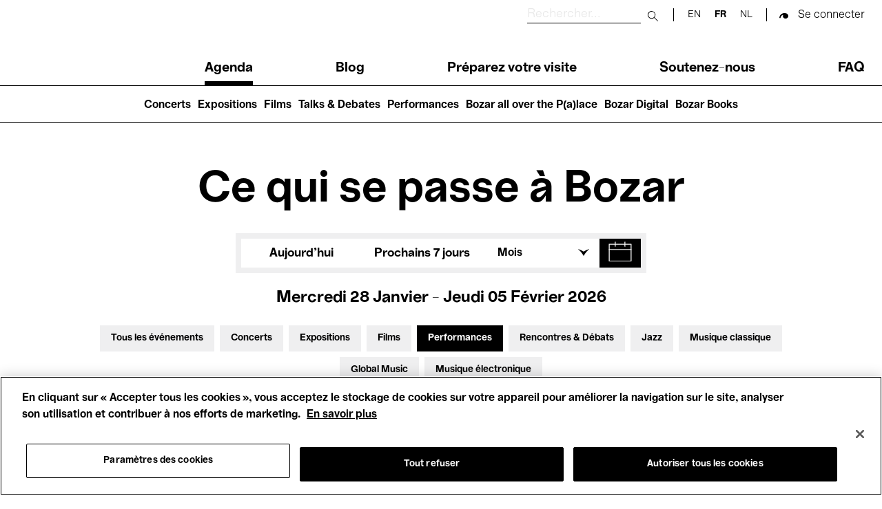

--- FILE ---
content_type: image/svg+xml
request_url: https://www.bozar.be/themes/custom/bozar/dist/832d77d4c1d33ad2d7ffb401b264b616.svg
body_size: -356
content:
<svg xmlns="http://www.w3.org/2000/svg" viewBox="0 0 56.7 18.5">
  <path d="M0,8.6h48.9C47.1,5.9,45.7,3,44.7,0h0.2c3.3,3.7,7.4,6.8,11.8,9.1v0.2c-4.5,2.3-8.5,5.4-11.8,9.1h-0.2
	c1-3.1,2.4-6,4.2-8.6H0.1" fill="#fff"/>
</svg>
